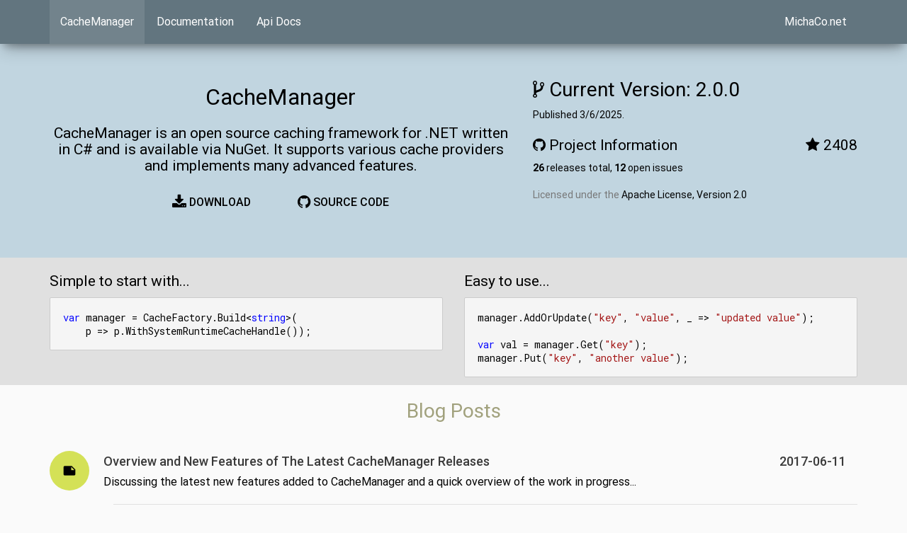

--- FILE ---
content_type: text/html; charset=utf-8
request_url: https://cachemanager.michaco.net/
body_size: 14456
content:
<!DOCTYPE html>
<html lang="en">
<head>
    <meta charset="utf-8" />
    <meta name="viewport" content="width=device-width, initial-scale=1.0" />
    <title>Cache Manager - Caching Framework for C# .NET</title>
    <link rel="canonical" href="https://cachemanager.michaco.net">
    <meta name="description" content="CacheManager is an open source caching framework for .NET written in C# and is available via NuGet. It supports various cache providers and implements many advanced features.. With .NET Core support, cross platform C# .NET" />
    <link rel="me" href="https://twitter.com/micha_conrad" />
    <link rel="me" href="https://github.com/MichaCo" />
    <meta name="twitter:card" content="summary" />
    <meta name="twitter:site" content="@micha_conrad" />
    <meta name="twitter:title" content="Cache Manager - Caching Framework for C# .NET" />
    <meta name="twitter:description" content="CacheManager is an open source caching framework for .NET written in C# and is available via NuGet. It supports various cache providers and implements many advanced features." />
    <meta name="twitter:image" content="https://cachemanager.michaco.net/cacheDot.png" />
    <meta name="twitter:url" content="https://cachemanager.michaco.net" />
    <meta property="og:title" content="Cache Manager - Caching Framework for C# .NET" />
    <meta property="og:description" content="CacheManager is an open source caching framework for .NET written in C# and is available via NuGet. It supports various cache providers and implements many advanced features." />
    <meta property="og:type" content="website" />
    <meta property="og:url" content="https://cachemanager.michaco.net" />
    <meta property="og:image" content="https://cachemanager.michaco.net/cacheDot.png" />
    <meta property="og:site_name" content="Cache Manager" />
    <script type="application/ld+json">
        {"@context":"http://schema.org","@type":"WebPage","@id":"https://cachemanager.michaco.net#/page","url":"https://cachemanager.michaco.net","name":"CacheManager.NET","alternateName":"Cache Manager","description":"CacheManager is an open source caching framework for .NET written in C# and is available via NuGet. It supports various cache providers and implements many advanced features.","mainEntity":{"@type":"WebSite","@id":"https://cachemanager.michaco.net#/site","url":"https://cachemanager.michaco.net","name":"CacheManager.NET","description":"CacheManager is an open source caching framework for .NET written in C# and is available via NuGet. It supports various cache providers and implements many advanced features."},"publisher":{"@context":"https://schema.org","@type":"Person","@id":"https://www.michaco.net#/person","url":"https://www.michaco.net","name":"Michael Conrad","image":"https://www.michaco.net/assets/vape.jpg","sameAs":["https://twitter.com/micha_conrad","https://github.com/MichaCo","https://www.youtube.com/user/laktat","http://michaconrad.com","http://michaelconrad.org"]}}
    </script>
    <script type="application/ld+json">
        {"@context":"http://schema.org","@type":"SoftwareSourceCode","@id":"https://cachemanager.michaco.net#/code", "codeRepository":"https://github.com/MichaCo/CacheManager","codeSampleType":"full","programmingLanguage":"C#","runtimePlatform":".NET Framework","license":"https://github.com/MichaCo/CacheManager/blob/master/LICENSE"}
    </script>
    <script type="application/ld+json">
        { "@context":"https://schema.org","@type":"Person","@id":"https://www.michaco.net#/person","url":"https://www.michaco.net","name":"Michael Conrad","image":"https://www.michaco.net/assets/vape.jpg","sameAs":["https://twitter.com/micha_conrad","https://github.com/MichaCo","https://www.youtube.com/user/laktat", "http://michaconrad.com", "http://michaelconrad.org"]}
    </script>
    <link rel="stylesheet" type="text/css" href="https://fonts.googleapis.com/css?family=Roboto:300,400,400italic,500,500italic,700,700italic|RobotoDraft:400,400italic,500,500italic,700|Roboto+Mono:400,500,700|Material+Icons">
    <link href="https://maxcdn.bootstrapcdn.com/font-awesome/4.7.0/css/font-awesome.min.css" rel="stylesheet" integrity="sha384-wvfXpqpZZVQGK6TAh5PVlGOfQNHSoD2xbE+QkPxCAFlNEevoEH3Sl0sibVcOQVnN" crossorigin="anonymous">
    
    
        <link rel="stylesheet" href="/styles.min.css?v=itKspxzGTge-ymXuFdYB8BrNKO0ZlAJ-BQ4G5pby7xA" />
        
<script>
  (function(i,s,o,g,r,a,m){i['GoogleAnalyticsObject']=r;i[r]=i[r]||function(){
  (i[r].q=i[r].q||[]).push(arguments)},i[r].l=1*new Date();a=s.createElement(o),
  m=s.getElementsByTagName(o)[0];a.async=1;a.src=g;m.parentNode.insertBefore(a,m)
  })(window,document,'script','https://www.google-analytics.com/analytics.js','ga');

  ga('create', 'UA-61548297-2', 'auto');
  ga('send', 'pageview');

</script>

        <script type="text/javascript">!function(T,l,y){var S=T.location,k="script",D="instrumentationKey",C="ingestionendpoint",I="disableExceptionTracking",E="ai.device.",b="toLowerCase",w="crossOrigin",N="POST",e="appInsightsSDK",t=y.name||"appInsights";(y.name||T[e])&&(T[e]=t);var n=T[t]||function(d){var g=!1,f=!1,m={initialize:!0,queue:[],sv:"5",version:2,config:d};function v(e,t){var n={},a="Browser";return n[E+"id"]=a[b](),n[E+"type"]=a,n["ai.operation.name"]=S&&S.pathname||"_unknown_",n["ai.internal.sdkVersion"]="javascript:snippet_"+(m.sv||m.version),{time:function(){var e=new Date;function t(e){var t=""+e;return 1===t.length&&(t="0"+t),t}return e.getUTCFullYear()+"-"+t(1+e.getUTCMonth())+"-"+t(e.getUTCDate())+"T"+t(e.getUTCHours())+":"+t(e.getUTCMinutes())+":"+t(e.getUTCSeconds())+"."+((e.getUTCMilliseconds()/1e3).toFixed(3)+"").slice(2,5)+"Z"}(),iKey:e,name:"Microsoft.ApplicationInsights."+e.replace(/-/g,"")+"."+t,sampleRate:100,tags:n,data:{baseData:{ver:2}}}}var h=d.url||y.src;if(h){function a(e){var t,n,a,i,r,o,s,c,u,p,l;g=!0,m.queue=[],f||(f=!0,t=h,s=function(){var e={},t=d.connectionString;if(t)for(var n=t.split(";"),a=0;a<n.length;a++){var i=n[a].split("=");2===i.length&&(e[i[0][b]()]=i[1])}if(!e[C]){var r=e.endpointsuffix,o=r?e.location:null;e[C]="https://"+(o?o+".":"")+"dc."+(r||"services.visualstudio.com")}return e}(),c=s[D]||d[D]||"",u=s[C],p=u?u+"/v2/track":d.endpointUrl,(l=[]).push((n="SDK LOAD Failure: Failed to load Application Insights SDK script (See stack for details)",a=t,i=p,(o=(r=v(c,"Exception")).data).baseType="ExceptionData",o.baseData.exceptions=[{typeName:"SDKLoadFailed",message:n.replace(/\./g,"-"),hasFullStack:!1,stack:n+"\nSnippet failed to load ["+a+"] -- Telemetry is disabled\nHelp Link: https://go.microsoft.com/fwlink/?linkid=2128109\nHost: "+(S&&S.pathname||"_unknown_")+"\nEndpoint: "+i,parsedStack:[]}],r)),l.push(function(e,t,n,a){var i=v(c,"Message"),r=i.data;r.baseType="MessageData";var o=r.baseData;return o.message='AI (Internal): 99 message:"'+("SDK LOAD Failure: Failed to load Application Insights SDK script (See stack for details) ("+n+")").replace(/\"/g,"")+'"',o.properties={endpoint:a},i}(0,0,t,p)),function(e,t){if(JSON){var n=T.fetch;if(n&&!y.useXhr)n(t,{method:N,body:JSON.stringify(e),mode:"cors"});else if(XMLHttpRequest){var a=new XMLHttpRequest;a.open(N,t),a.setRequestHeader("Content-type","application/json"),a.send(JSON.stringify(e))}}}(l,p))}function i(e,t){f||setTimeout(function(){!t&&m.core||a()},500)}var e=function(){var n=l.createElement(k);n.src=h;var e=y[w];return!e&&""!==e||"undefined"==n[w]||(n[w]=e),n.onload=i,n.onerror=a,n.onreadystatechange=function(e,t){"loaded"!==n.readyState&&"complete"!==n.readyState||i(0,t)},n}();y.ld<0?l.getElementsByTagName("head")[0].appendChild(e):setTimeout(function(){l.getElementsByTagName(k)[0].parentNode.appendChild(e)},y.ld||0)}try{m.cookie=l.cookie}catch(p){}function t(e){for(;e.length;)!function(t){m[t]=function(){var e=arguments;g||m.queue.push(function(){m[t].apply(m,e)})}}(e.pop())}var n="track",r="TrackPage",o="TrackEvent";t([n+"Event",n+"PageView",n+"Exception",n+"Trace",n+"DependencyData",n+"Metric",n+"PageViewPerformance","start"+r,"stop"+r,"start"+o,"stop"+o,"addTelemetryInitializer","setAuthenticatedUserContext","clearAuthenticatedUserContext","flush"]),m.SeverityLevel={Verbose:0,Information:1,Warning:2,Error:3,Critical:4};var s=(d.extensionConfig||{}).ApplicationInsightsAnalytics||{};if(!0!==d[I]&&!0!==s[I]){var c="onerror";t(["_"+c]);var u=T[c];T[c]=function(e,t,n,a,i){var r=u&&u(e,t,n,a,i);return!0!==r&&m["_"+c]({message:e,url:t,lineNumber:n,columnNumber:a,error:i}),r},d.autoExceptionInstrumented=!0}return m}(y.cfg);function a(){y.onInit&&y.onInit(n)}(T[t]=n).queue&&0===n.queue.length?(n.queue.push(a),n.trackPageView({})):a()}(window,document,{
src: "https://js.monitor.azure.com/scripts/b/ai.2.min.js", // The SDK URL Source
crossOrigin: "anonymous", 
cfg: { // Application Insights Configuration
    instrumentationKey: 'd3682746-3766-4bf2-8929-b60306ade0d2'
}});</script>
    
    <link rel="apple-touch-icon-precomposed" sizes="57x57" href="https://cachemanager.michaco.net/apple-touch-icon-57x57.png" />
    <link rel="apple-touch-icon-precomposed" sizes="114x114" href="https://cachemanager.michaco.net/apple-touch-icon-114x114.png" />
    <link rel="apple-touch-icon-precomposed" sizes="72x72" href="https://cachemanager.michaco.net/apple-touch-icon-72x72.png" />
    <link rel="apple-touch-icon-precomposed" sizes="144x144" href="https://cachemanager.michaco.net/apple-touch-icon-144x144.png" />
    <link rel="apple-touch-icon-precomposed" sizes="60x60" href="https://cachemanager.michaco.net/apple-touch-icon-60x60.png" />
    <link rel="apple-touch-icon-precomposed" sizes="120x120" href="https://cachemanager.michaco.net/apple-touch-icon-120x120.png" />
    <link rel="apple-touch-icon-precomposed" sizes="76x76" href="https://cachemanager.michaco.net/apple-touch-icon-76x76.png" />
    <link rel="apple-touch-icon-precomposed" sizes="152x152" href="https://cachemanager.michaco.net/apple-touch-icon-152x152.png" />
    <link rel="icon" type="image/png" href="https://cachemanager.michaco.net/favicon-196x196.png" sizes="196x196" />
    <link rel="icon" type="image/png" href="https://cachemanager.michaco.net/favicon-96x96.png" sizes="96x96" />
    <link rel="icon" type="image/png" href="https://cachemanager.michaco.net/favicon-32x32.png" sizes="32x32" />
    <link rel="icon" type="image/png" href="https://cachemanager.michaco.net/favicon-16x16.png" sizes="16x16" />
    <link rel="icon" type="image/png" href="https://cachemanager.michaco.net/favicon-128.png" sizes="128x128" />
    <meta name="application-name" content="&nbsp;" />
    <meta name="msapplication-TileColor" content="#333333" />
    <meta name="msapplication-TileImage" content="https://cachemanager.michaco.net/mstile-144x144.png" />
    <meta name="msapplication-square70x70logo" content="https://cachemanager.michaco.net/mstile-70x70.png" />
    <meta name="msapplication-square150x150logo" content="https://cachemanager.michaco.net/mstile-150x150.png" />
    <meta name="msapplication-square310x310logo" content="https://cachemanager.michaco.net/mstile-310x310.png" />
    
    <script type="application/ld+json">
        {
        "@context": "https://schema.org",
        "@type": "BreadcrumbList",
        "itemListElement": [{
        "@type": "ListItem",
        "position": 1,
        "item": {
        "@id": "https://cachemanager.michaco.net#/page",
        "@type": "WebPage",
        "name": "CacheManager"
        }
        },
        {"@type":"ListItem","position":2,"item":{ "@type": "WebPage", "@id":"https://cachemanager.michaco.net/documentation/CacheManagerGettingStarted#/page","name":"Getting Started"}},{"@type":"ListItem","position":2,"item":{ "@type": "WebPage", "@id":"https://cachemanager.michaco.net/documentation/CacheManagerArchitecture#/page","name":"Basic CacheManager Features and Architecture"}},{"@type":"ListItem","position":2,"item":{ "@type": "WebPage", "@id":"https://cachemanager.michaco.net/documentation/CacheManagerConfiguration#/page","name":"Configuration"}},{"@type":"ListItem","position":2,"item":{ "@type": "WebPage", "@id":"https://cachemanager.michaco.net/documentation/CacheManagerUpdateOperations#/page","name":"Update Operations"}},{"@type":"ListItem","position":2,"item":{ "@type": "WebPage", "@id":"https://cachemanager.michaco.net/documentation/CacheManagerSerialization#/page","name":"Serialization"}},{"@type":"ListItem","position":2,"item":{ "@type": "WebPage", "@id":"https://cachemanager.michaco.net/documentation/CacheManagerCacheSynchronization#/page","name":"Cache Synchronization"}},{"@type":"ListItem","position":2,"item":{ "@type": "WebPage", "@id":"https://cachemanager.michaco.net/documentation/CacheManagerLogging#/page","name":"Logging"}},{"@type":"ListItem","position":2,"item":{ "@type": "WebPage", "@id":"https://cachemanager.michaco.net/documentation/readme#/page","name":"CacheManager Readme"}}
        ]
        }
    </script>

</head>
<body data-spy="scroll" data-target="#affix">
    <nav class="navbar navbar-inverse navbar-fixed-top">
        <div class="container">
            <ul class="nav navbar-nav nav-pills navbar-left">
                <li class="active">
                    <a href="/">CacheManager</a>
                </li>
                <li class="">
                    <a href="/documentation">Documentation</a>
                </li>
                <li class="">
                    <a href="/documentation/api/CacheManager.Core.html">Api Docs</a>
                </li>
            </ul>

            <ul class="nav navbar-nav nav-pills pull-right hidden-xs">
                <li class="hidden">
                    <div class="form-group">
                        <input class="form-control" type="text" id="search-query" placeholder="Search...">
                    </div>
                </li>
                <li class="">
                    <a href="https://www.michaco.net">MichaCo.net</a>
                </li>
            </ul>
        </div>
    </nav>

    <div class="page-container">
        

<div class="devider-primary-light">
    <div class="container padding-top">
        <div class="row">
            <div class="col-md-7 center-block text-center">
                <div class="home-welcome">
                    <h1>CacheManager</h1>
                    <h3>
                        CacheManager is an open source caching framework for .NET written in C# and is available via NuGet. It supports various cache providers and implements many advanced features.
                    </h3>
                    <div class="buttons">
                        <a title="Instructions to install CacheManager via NuGet" class="btn btn-lg" href="#" target="_blank" data-toggle="modal" data-target="#download-modal">
                            <i class="fa fa-download fa-lg"></i> Download
                        </a>
                        <a title="CacheManager Source Code" class="btn btn-lg" href="https://github.com/MichaCo/CacheManager" target="_blank">
                            <i class="fa fa-github fa-lg"></i> Source code
                        </a>
                    </div>
                </div>
            </div>
            <div class="col-md-5 text-left" id="projectInfo" style="font-size:14px;">
                <article>
                    <header>
                        <h2><span class="fa fa-code-fork"></span> Current Version: 2.0.0</h2>
                    </header>
                    Published 3/6/2025.
                    <section>
                        <article>
                            <header>
                                <h3>

                                    <span class="fa fa-github"></span> Project Information
                                    <span class="pull-right">
                                        <span class="fa fa-star"></span> <a title="Total number of stars on GitHub" target="_blank" href="https://github.com/MichaCo/CacheManager/stargazers">2408</a>
                                    </span>
                                </h3>
                            </header>
                            <strong>26</strong>
                            <a title="Total releases of CacheManager NuGet packages" target="_blank" href="https://github.com/MichaCo/CacheManager/releases">releases total</a>,
                            <strong>12</strong>
                            <a title="Open Issues on GitHub" target="_blank" href="https://github.com/MichaCo/CacheManager/issues">open issues</a>
                            <br /><br />
                            <span class="text-muted">
                                Licensed under the <a target="_blank" title="Click to read the license details" href="https://github.com/MichaCo/CacheManager/blob/master/LICENSE">Apache License, Version 2.0</a>
                            </span>
                        </article>
                    </section>
                </article>
            </div>
        </div>
    </div>
</div>
<div class="background-shade-c">
    <div class="container">
        <div class="row">
            <div class="col-md-6">
                <h3>Simple to start with...</h3>
                <pre>
<code class="cs">var manager = CacheFactory.Build&lt;string&gt;(
    p =&gt; p.WithSystemRuntimeCacheHandle());</code></pre>
            </div>
            <div class="col-md-6">
                <h3>Easy to use...</h3>
                <pre>
<code class="cs">manager.AddOrUpdate(&quot;key&quot;, &quot;value&quot;, _ =&gt; &quot;updated value&quot;);

var val = manager.Get(&quot;key&quot;);
manager.Put(&quot;key&quot;, &quot;another value&quot;);</code></pre>
            </div>
        </div>
    </div>
</div>

<div class="container">
    <div class="row text-center">
        <header class="col-md-12">
            <h2 class="text-fett text-info">Blog Posts</h2>
        </header>
    </div>
</div>


<section class="padding-top">
    <div class="container">
        <div class="row">
            <div class="col-md-12">
                <div class="list-group">
                        <div class="list-group-item">
                            <div class="row-action-primary">
                                <a href="https://www.michaco.net/blog/CacheManagerReleaseOneDotOneNewFeaturesAndFuture">
                                        <i class="material-icons background-secondary">note</i>
                                </a>
                            </div>
                            <div class="row-content">
                                <a  href="https://www.michaco.net/blog/CacheManagerReleaseOneDotOneNewFeaturesAndFuture">
                                    <h4 class="list-group-item-heading">Overview and New Features of The Latest CacheManager Releases <span class="pull-right">2017-06-11</span></h4>
                                    <p class="list-group-item-text">Discussing the latest new features added to CacheManager and a quick overview of the work in progress...</p>
                                </a>
                            </div>
                        </div>
                        <div class="list-group-separator"></div>
                        <div class="list-group-item">
                            <div class="row-action-primary">
                                <a href="https://www.michaco.net/blog/WhatIfRedisStopsWorkingHowDoIkeepMyAppRunning">
                                        <i class="material-icons background-secondary">note</i>
                                </a>
                            </div>
                            <div class="row-content">
                                <a  href="https://www.michaco.net/blog/WhatIfRedisStopsWorkingHowDoIkeepMyAppRunning">
                                    <h4 class="list-group-item-heading">What if Redis Stops Working - How Do I Keep My App Running <span class="pull-right">2017-04-09</span></h4>
                                    <p class="list-group-item-text">An interesting question came up on the CacheManager repository in issue 146. What do I do, if the Redis server dies and might be offline for a while? Can we just continue working with in-memory cache and wait for Redis to come back online? And if so, how would I do that with CacheManager....</p>
                                </a>
                            </div>
                        </div>
                        <div class="list-group-separator"></div>
                        <div class="list-group-item">
                            <div class="row-action-primary">
                                <a href="https://www.michaco.net/blog/SinglePageTodoAppwithCacheManager">
                                        <i class="background-secondary" style="background-image:url(https://blog.michaco.net/media/cachemanager-single-page-todo-app/todo-app.jpg); background-position:left top; background-size: cover;background-repeat:no-repeat;border:1px solid #ccc;"></i>
                                </a>
                            </div>
                            <div class="row-content">
                                <a  href="https://www.michaco.net/blog/SinglePageTodoAppwithCacheManager">
                                    <h4 class="list-group-item-heading">Single Page Todo App with CacheManager <span class="pull-right">2015-04-11</span></h4>
                                    <p class="list-group-item-text">This is about creating a single page web app using an ASP.NET Web API 2 Service which stores the data via Cache Manager....</p>
                                </a>
                            </div>
                        </div>
                        <div class="list-group-separator"></div>
                </div>
            </div>
        </div>
    </div>
</section>

<div class="container">    
    <div class="row text-center">
        <header class="col-md-12">
            <h2 class="text-fett text-info">Documentation</h2>
        </header>
    </div>
</div>

<section class="padding-top">
    <div class="container">
        <div class="row">
            <div class="col-md-12">
                <div class="list-group">
                        <div class="list-group-item">
                            <div class="row-action-primary">
                                <a href="/documentation/CacheManagerGettingStarted">
                                        <i class="background-secondary" style="background-image:url(https://blog.michaco.net/media/cachemanager-getting-started/create-console-app.jpg); background-position:left top; background-size: cover;background-repeat:no-repeat;border:1px solid #ccc;"></i>
                                </a>
                            </div>
                            <div class="row-content">
                                <a href="/documentation/CacheManagerGettingStarted">
                                    <h4 class="list-group-item-heading">Getting Started</h4>
                                    <p class="list-group-item-text">A short getting started guide for CacheManager...</p>
                                </a>
                            </div>
                        </div>
                        <div class="list-group-separator"></div>
                        <div class="list-group-item">
                            <div class="row-action-primary">
                                <a href="/documentation/CacheManagerArchitecture">
                                        <i class="background-secondary" style="background-image:url(https://blog.michaco.net/media/cachemanager-architecture/performance-counters.jpg); background-position:left top; background-size: cover;background-repeat:no-repeat;border:1px solid #ccc;"></i>
                                </a>
                            </div>
                            <div class="row-content">
                                <a href="/documentation/CacheManagerArchitecture">
                                    <h4 class="list-group-item-heading">Basic CacheManager Features and Architecture</h4>
                                    <p class="list-group-item-text">This article give a brief overview about some basic CacheManager features and insights how certain things work and how to configure them....</p>
                                </a>
                            </div>
                        </div>
                        <div class="list-group-separator"></div>
                        <div class="list-group-item">
                            <div class="row-action-primary">
                                <a href="/documentation/CacheManagerConfiguration">
                                        <i class="material-icons background-secondary">note</i>
                                </a>
                            </div>
                            <div class="row-content">
                                <a href="/documentation/CacheManagerConfiguration">
                                    <h4 class="list-group-item-heading">Configuration</h4>
                                    <p class="list-group-item-text">General overview of all available configuration options which are available to configure CacheManager in your application...</p>
                                </a>
                            </div>
                        </div>
                        <div class="list-group-separator"></div>
                        <div class="list-group-item">
                            <div class="row-action-primary">
                                <a href="/documentation/CacheManagerUpdateOperations">
                                        <i class="material-icons background-secondary">note</i>
                                </a>
                            </div>
                            <div class="row-content">
                                <a href="/documentation/CacheManagerUpdateOperations">
                                    <h4 class="list-group-item-heading">Update Operations</h4>
                                    <p class="list-group-item-text">This article explains the details of the update methods of CacheManager, which handle safe cache operations in distributed systems where you have to deal with concurrency...</p>
                                </a>
                            </div>
                        </div>
                        <div class="list-group-separator"></div>
                        <div class="list-group-item">
                            <div class="row-action-primary">
                                <a href="/documentation/CacheManagerSerialization">
                                        <i class="material-icons background-secondary">note</i>
                                </a>
                            </div>
                            <div class="row-content">
                                <a href="/documentation/CacheManagerSerialization">
                                    <h4 class="list-group-item-heading">Serialization</h4>
                                    <p class="list-group-item-text">In-depth walk through of how to use and customize cache value serialization in CacheManager...</p>
                                </a>
                            </div>
                        </div>
                        <div class="list-group-separator"></div>
                        <div class="list-group-item">
                            <div class="row-action-primary">
                                <a href="/documentation/CacheManagerCacheSynchronization">
                                        <i class="material-icons background-secondary">note</i>
                                </a>
                            </div>
                            <div class="row-content">
                                <a href="/documentation/CacheManagerCacheSynchronization">
                                    <h4 class="list-group-item-heading">Cache Synchronization</h4>
                                    <p class="list-group-item-text">Running multiple instances of your application, all accessing the same distributed cache, can be tricky. This article explains of how and when to use the cache backplane feature of CacheManager...</p>
                                </a>
                            </div>
                        </div>
                        <div class="list-group-separator"></div>
                        <div class="list-group-item">
                            <div class="row-action-primary">
                                <a href="/documentation/CacheManagerLogging">
                                        <i class="material-icons background-secondary">note</i>
                                </a>
                            </div>
                            <div class="row-content">
                                <a href="/documentation/CacheManagerLogging">
                                    <h4 class="list-group-item-heading">Logging</h4>
                                    <p class="list-group-item-text">In-depth walk through of how logging in CacheManager works and how you can use it, with many code and log output examples...</p>
                                </a>
                            </div>
                        </div>
                        <div class="list-group-separator"></div>
                        <div class="list-group-item">
                            <div class="row-action-primary">
                                <a href="/documentation/readme">
                                        <i class="material-icons background-secondary">note</i>
                                </a>
                            </div>
                            <div class="row-content">
                                <a href="/documentation/readme">
                                    <h4 class="list-group-item-heading">CacheManager Readme</h4>
                                    <p class="list-group-item-text">The CacheManager Readme...</p>
                                </a>
                            </div>
                        </div>
                        <div class="list-group-separator"></div>
                </div>
            </div>
        </div>
    </div>
</section>


<div class="container">
    <article>
        <div class="row text-center">
            <header class="col-md-12">
                <h2 class="text-fett text-info">Supported Caching Technologies</h2>
            </header>
        </div>
        <section class="row">
            <article class="col-lg-2 col-sm-6 col-md-6">
                <header>
                    <h3>Dictionary Handle</h3>
                </header>
                <p>
                    A simple but very efficient implementation.
                    This handle is <a title="See benchmark results..." href="/documentation/cachemanager_readme#benchmarks">faster</a> than any other in most scenarios and works cross platform.
                </p>
            </article>
            <article class="col-lg-2 col-sm-6 col-md-6">
                <header>
                    <h3>MemoryCache</h3>
                </header>
                <p style="word-wrap:break-word">
                    Two implementations are available, based on <code>System.Runtime.Caching</code> and
                    based on the new Microsoft.Extensions.Caching.Memory package.
                </p>
            </article>
            <article class="col-lg-2 col-sm-6 col-md-6">
                <header>
                    <h3>Redis</h3>
                </header>
                <p>
                    <a target="_blank" title="Redis.io" href="http://redis.io/">Redis</a> can be used as an extremely fast and reliable out of process (or distributed) solution.
                </p>
                <p>
                    The Redis implementation is based on the popular <a href="https://github.com/StackExchange/StackExchange.Redis" target="_blank" title="StackExchange.Redis on GitHub">StackExchange.Redis</a> package.
                </p>
            </article>
            <article class="col-lg-2 col-sm-6 col-md-6">
                <header>
                    <h3>Memcached</h3>
                </header>
                <p>
                    Another great distributed solution is <a href="http://memcached.org/" target="_blank" title="memcached.org">memcached</a>, which can be used as a layer.
                </p>
            </article>
            <article class="col-lg-2 col-sm-6 col-md-6">
                <header>
                    <h3>Couchbase</h3>
                </header>
                <p>
                    <a href="http://www.couchbase.com/" target="_blank" title="couchbase.com">Couchbase</a> is primarily a document database but can also be used for simple caching.
                </p>
            </article>
            <article class="col-lg-2 col-sm-6 col-md-6">
                <header>
                    <h3>ASP.NET 4</h3>
                </header>
                <p>
                    <a href="http://www.asp.net/" target="_blank" title="asp.net">ASP.NET</a> comes with its own in-process memory cache which can be used as one layer.
                </p>
                <p>
                    Our Web NuGet package also comes with a custom OutputCacheProvider.
                </p>
            </article>
        </section>
    </article>
    <hr />
    <article>
        <div class="row">
            <header class="col-md-12 text-center">
                <h2 class="text-fett text-info">Features</h2>
            </header>
        </div>
        <section class="row">
            <article class="col-lg-3 col-sm-6 col-md-6">
                <header>
                    <h3><span class="fa fa-file-code-o"></span> Strongly Typed</h3>
                </header>
                <p>
                    Caching objects or primitives is easy, keep writing your code in a type safe way and you don't have to care about casts or serialization issues.
                </p>
            </article>
            <article class="col-lg-3 col-sm-6 col-md-6">
                <header>
                    <h3><span class="fa fa-cogs"></span> <a title="CacheManager Configuration Documentation" href="/documentation/cachemanager_configuration">Configuration</a></h3>
                </header>
                <p>
                    There are diverse options to configure CacheManager:
                </p>
                <ul class="list-inline">
                    <li>By code with a fluent builder</li>
                    <li>Using System.Configuration (App- or Web.config)</li>
                    <li>Using ASP.NET Core Configuration.</li>
                </ul>
            </article>
            <article class="col-lg-3 col-sm-6 col-md-6">
                <header>
                    <h3><span class="fa fa-clone"></span> Multiple Layers</h3>
                </header>
                <p>
                    The topology can be configured. To, for example, implement a local first level cache in front of a distributed second level, for extremely fast read access.
                </p>
            </article>
            <article class="col-lg-3 col-sm-6 col-md-6">
                <header>
                    <h3><span class="fa fa-retweet"></span> <a title="CacheManager Update Methods Documentation" href="/documentation/cachemanager_update">Safely Update</a></h3>
                </header>
                <p>
                    In distributed scenarios, updating a value must often be handled with care because of concurrency.
                    CacheManager hides the complexity and lets you implement all that in one line of code.
                </p>
            </article>
        </section>
        <section class="row">
            <article class="col-lg-3 col-sm-6 col-md-6">
                <header>
                    <h3><span class="fa fa-floppy-o"></span> <a title="CacheManager Serialization Documentation" href="/documentation/cachemanager_serialization">Serialization</a></h3>
                </header>
                <p>
                    The serialization technology, used to serialize values in distributed scenarios, can be configured.
                </p>
                <p>
                    Choose either Binary-, JSON- or Protocol Buffer serialization for example.
                </p>
            </article>
            <article class="col-lg-3 col-sm-6 col-md-6">
                <header>
                    <h3><span class="fa fa-refresh"></span> <a title="CacheManager Synchronization Documentation" href="/documentation/cachemanager_synchronization">Synchronization</a></h3>
                </header>
                <p>
                    When using multiple layers in conjunction with a distributed cache layer,
                    and you have many instances of your app running,
                    you might want the local instances synchronized.
                    The backplane can automatically handle that.
                </p>
            </article>
            <article class="col-lg-3 col-sm-6 col-md-6">
                <header>
                    <h3><span class="fa fa-file-text-o"></span> <a href="/documentation/cachemanager_logging">Extensible Logging</a></h3>
                </header>
                <p>
                    Logging can be added to the configuration to log some or all the operations.
                </p>
                <p>
                    Install the Microsoft.Extensions.Logging package, to leverage all the additional features.
                </p>
            </article>
            <article class="col-lg-3 col-sm-6 col-md-6">
                <header>
                    <h3><span class="fa fa-linux"></span> Cross Platform</h3>
                </header>
                <p>
                    Using the new .NET Core / ASP.NET Core project structure and libraries,
                    CacheManager now has cross platform support and is tested on Windows, Linux and iOS.
                </p>
            </article>
        </section>
        <section class="row">
            <article class="col-lg-3 col-sm-6 col-md-6">
                <header>
                    <h3><span class="fa fa-bolt"></span> <a title="CacheManager Architecture Documentation" href="/documentation/cachemanager_architecture#events">Events</a></h3>
                </header>
                <p>
                    The CacheManager interface also provides events, you can subscribe to, for many operations.
                </p>
            </article>
            <article class="col-lg-3 col-sm-6 col-md-6">
                <header>
                    <h3><span class="fa fa-clock-o"></span> <a title="CacheManager Architecture Documentation" href="/documentation/cachemanager_architecture#cache-expiration">Flexible Expiration</a></h3>
                </header>
                <p>
                    Through configuration, you can set a default expiration mode and time for each layer.
                </p>
                <p>
                    The expiration settings can also individually be changed for each item at any point.
                </p>
            </article>
            <article class="col-lg-3 col-sm-6 col-md-6">
                <header>
                    <h3><span class="fa fa-flag-o"></span> <a title="CacheManager Architecture Documentation" href="/documentation/cachemanager_architecture#regions">Regions / Categories</a></h3>
                </header>
                <p>
                    Specify a region for an item to group keys together and, for example, remove all of them at once.
                </p>
            </article>
            <article class="col-lg-3 col-sm-6 col-md-6">
                <header>
                    <h3><span class="fa fa-list-ol"></span> <a title="CacheManager Architecture Documentation" href="/documentation/cachemanager_architecture#statistics-and-counters">Statistics / Counters</a></h3>
                </header>
                <p>
                    Gather statistical information and track caching operations in Performance Monitor as needed.
                </p>
            </article>
        </section>
        <section class="row">
            <article class="col-lg-3 col-sm-6 col-md-6">
                <header>
                    <h3><span class="fa fa-cubes"></span> Modular Design</h3>
                </header>
                <p>
                    CacheManager comes in many different packages, separating the features and dependencies,
                    which gives you the option and flexibility to install only the features you need.
                </p>
            </article>
            <article class="col-lg-3 col-sm-6 col-md-6">
                <header>
                    <h3><span class="fa fa-balance-scale"></span> Scalable</h3>
                </header>
                <p>
                    CacheManager is easy to use and start with, but it is also just a few lines of configuration to
                    use a more complex caching strategy without you having to change your code.
                </p>
                <p>
                    Start with a simple in-memory approach and scale out later to Redis or other distributed solutions!
                </p>
            </article>
            <article class="col-lg-3 col-sm-6 col-md-6">
                <header>
                    <h3><span class="fa fa-github-alt"></span> Get Involved</h3>
                </header>
                <p>
                    File an issue, suggestion or feature request, or send a PR on <a title="GitHub Issues for CacheManager" target="_blank" href="https://github.com/MichaCo/CacheManager/issues">GitHub</a>!
                </p>
                <p>
                    You can post any technical questions on <a title="StackOverflow Questions for CacheManager" target="_blank" href="http://stackoverflow.com/questions/tagged/cachemanager">Stack Overflow</a>.
                </p>
                <p>
                    Or just leave a message in the <strong><a href="#disqus_thread">comments below!</a></strong>.
                </p>
            </article>
            <article class="col-lg-3 col-sm-6 col-md-6">
                <header>
                    <h3><span class="fa fa-book"></span> Documentation</h3>
                </header>
                <p>
                    Many articles and code samples are available on this site (and more to come...)
                </p>
                <ul>
                    <li>
                        <a title="Api Documentation" href="/Documentation/api/CacheManager.Core.html">Api Documentation</a>
                    </li>
                    <li>
                        <a title="CacheManager Architecture Documentation" href="/documentation/cachemanager_architecture">Features and Architecture</a>
                    </li>
                    <li>
                        <a title="CacheManager Update Methods Documentation" href="/documentation/cachemanager_update">Update operations</a>
                    </li>
                    <li>
                        <a title="CacheManager Synchronization Documentation" href="/documentation/cachemanager_synchronization">Synchronization</a>
                    </li>
                </ul>
            </article>
        </section>
    </article>
    <hr />
    <article>
        <div class="row">
            <header class="col-md-12 text-center">
                <h2 class="text-fett text-info">Code Samples</h2>
            </header>
        </div>
        <section class="row">
            <div class="col-md-6">
                <article>
                    <header>
                        <h3>Different ways to initialize CacheManager:</h3>
                    </header>
                    <p>
                        The following three examples do actually create the same CacheManager instance.
                        You can decide depending on the situation which method fits your needs.
                    </p>
                    <p>
                        The first example uses the <code>CacheFactory</code>.
                        <pre>
<code class="cs">var manager = CacheFactory.Build&lt;string&gt;(
    p =&gt; p.WithSystemRuntimeCacheHandle());</code></pre>
                    </p>
                    <p>
                        Instead you can also create an instance of <code>ConfigurationBuilder</code>...
                        <pre>
<code class="cs">var config = new ConfigurationBuilder()
    .WithSystemRuntimeCacheHandle()
    .Build();
var manager = new BaseCacheManager&lt;string&gt;(config);
// or
var manager = CacheFactory.FromConfiguration&lt;string&gt;(config);</code></pre>
                    </p>
                    <p>
                        Or you instantiate the <code>CacheManagerConfiguration</code> and call the <code>Builder</code> property
                        to modify the configuration.
                        <pre>
<code class="cs">var manager = new BaseCacheManager&lt;string&gt;(
    new CacheManagerConfiguration()
        .Builder
        .WithSystemRuntimeCacheHandle()
        .Build());</code></pre>
                    </p>
                </article>
                <article>
                    <header>
                        <h3>Load the Configuration from JSON:</h3>
                    </header>
                    <p>
                        This example uses the Microsoft.Extensions.Configuration and the CacheManager extensions.
                        <pre>
<code class="cs">var jsonConfiguration =
    new Microsoft.Extensions.Configuration.ConfigurationBuilder()
        .AddJsonFile(&quot;cache.json&quot;)
        .Build();
var manager = new BaseCacheManager&lt;string&gt;(
    jsonConfiguration.GetCacheConfiguration());</code></pre>
                    </p>
                </article>
            </div>
            <div class="col-md-6">
                <article>
                    <header>
                        <h3>Using In-Memory and Redis:</h3>
                    </header>
                    <p>
                        This is a more complex configuration using two layers of in-memory and distributed caching.
                        It also uses a cache backplane.
                        <pre>
<code class="cs">var manager = CacheFactory.Build&lt;int&gt;(settings =&gt;
{
    settings
        .WithSystemRuntimeCacheHandle()
        .And
        .WithRedisConfiguration(&quot;redis&quot;, config =&gt;
        {
            config.WithAllowAdmin()
                .WithDatabase(0)
                .WithEndpoint(&quot;localhost&quot;, 6379);
        })
        .WithMaxRetries(100)
        .WithRetryTimeout(50)
        .WithRedisBackplane(&quot;redis&quot;)
        .WithRedisCacheHandle(&quot;redis&quot;, true);
});
manager.Add(&quot;test&quot;, 123456);</code></pre>
                    </p>
                </article>
                <article>
                    <header>
                        <h3>Configuring Microsoft.Extensions.Logging:</h3>
                    </header>
                    <p>
                        If the packages are installed, you can use the new Microsoft.Extensions.Logging framework to
                        let CacheManager log common messages and errors to any kind of log targets.
                        <pre>
<code class="cs">var config = new ConfigurationBuilder()
    .WithMicrosoftLogging(l =&gt; l.AddConsole(LogLevel.Information))
    .WithSystemRuntimeCacheHandle()
    .Build();</code></pre>
                    </p>
                </article>
            </div>
        </section>
    </article>
    <hr />
    <div class="row">
        <div class="col-md-12 comments">
            <div id="disqus_thread"></div>
        </div>
    </div>
</div>
<div class="modal fade in" id="download-modal" tabindex="-1" role="dialog" style="display: none;">
    <div class="modal-dialog">
        <div class="modal-content">
            <div class="modal-header">
                <button type="button" class="close" data-dismiss="modal" aria-label="Close"><span aria-hidden="true">&times;</span></button>
                <h4 class="">Install via NuGet Package Manager</h4>
            </div>
            <div class="modal-body">
                <div class="nuget-badge text-left">
                    <p>
                        <code>Install-Package CacheManager.Core</code>
                        <code>Install-Package CacheManager.Couchbase</code>
                        <code>Install-Package CacheManager.Memcached</code>
                        <code>Install-Package CacheManager.Microsoft.Extensions.Configuration</code>
                        <code>Install-Package CacheManager.Microsoft.Extensions.Logging</code>
                        <code>Install-Package CacheManager.Serialization.Json</code>
                        <code>Install-Package CacheManager.StackExchange.Redis</code>
                        <code>Install-Package CacheManager.SystemRuntimeCaching</code>
                        <code>Install-Package CacheManager.Web</code>
                    </p>
                </div>
            </div>
        </div>
    </div>
</div>
    </div>
    <a href="#" class="back-to-top" style="display: none;">
        <i class="fa fa-arrow-circle-up"></i>
    </a>
    <div class="container padding-top-double">
        <div class="row">
            <div class="col-lg-offset-1 col-lg-10">
                    <div class="row">
                        <div class="col-md-12">
                            <div id="disqus_thread"></div>
                        </div>
                    </div>
            </div>
        </div>
    </div>
    <div class="footer footer-brand">
        <div class="container">
            <div class="col-md-12 copyright pull-center">
                © 2025 by Michael Conrad. All rights reserved. - <a href="https://www.michaco.net">MichaCo.net</a>
            </div>
        </div>
    </div>

    <script src="https://ajax.googleapis.com/ajax/libs/jquery/2.2.4/jquery.min.js" integrity="sha384-rY/jv8mMhqDabXSo+UCggqKtdmBfd3qC2/KvyTDNQ6PcUJXaxK1tMepoQda4g5vB" crossorigin="anonymous"></script>
    <script type="text/javascript">
        //<![CDATA[
        (!!window.jQuery) || document.write(
            '<script type="text/javascript" src="/vendor.min.js"><\/script>'
        );//]]>
    </script>
    <script src="https://cdnjs.cloudflare.com/ajax/libs/twitter-bootstrap/3.3.7/js/bootstrap.min.js" integrity="sha384-Tc5IQib027qvyjSMfHjOMaLkfuWVxZxUPnCJA7l2mCWNIpG9mGCD8wGNIcPD7Txa" crossorigin="anonymous"></script>
    <script src="https://cdnjs.cloudflare.com/ajax/libs/bootstrap-material-design/0.5.10/js/material.min.js" integrity="sha384-PIYVOoqHx1t0JkMbUpPkVWE57sGIbDt9CDEp7OZ666w9VDs62saoMrwjI/oQcPBW" crossorigin="anonymous"></script>
    <script src="https://cdnjs.cloudflare.com/ajax/libs/bootstrap-material-design/0.5.10/js/ripples.min.js" integrity="sha384-yRy1htyOMfCzmQNTpniuZqZB8w2FN1HHr5MhjKl0zVhYuIOnvkFzm53AweFptZRc" crossorigin="anonymous"></script>
    <script src="https://cdnjs.cloudflare.com/ajax/libs/highlight.js/9.10.0/highlight.min.js" integrity="sha384-BA64Pbom6s1cFobK6lLrxH00+tV8fV79eto4YAbT6JTQNvI8edolukUleKe2T/6L" crossorigin="anonymous"></script>
    <script src="https://cdnjs.cloudflare.com/ajax/libs/highlight.js/9.10.0/languages/cs.min.js" integrity="sha384-O3Lga8WrH+U2Ux6/8/NpQZG4fnnz7BcBI17ImtYZFIGFAvYbBPkW9i936FnI9CE/" crossorigin="anonymous"></script>
    <script src="https://cdnjs.cloudflare.com/ajax/libs/highlight.js/9.10.0/languages/bash.min.js" integrity="sha384-+niExHo1DYS6k18SUeGvoDLvHEHGjgUvtk3WxvCZ2aoWS4S2PM+ytCBB1FsBk9Vp" crossorigin="anonymous"></script>
    <script src="https://cdnjs.cloudflare.com/ajax/libs/highlight.js/9.10.0/languages/css.min.js" integrity="sha384-Z9FDDs0RbyQf8uyUVNkqvZrai3p55Jmt5BoQbZV+5bUn9yGs5L+bN3dfrJ5tSrO1" crossorigin="anonymous"></script>
    <script src="https://cdnjs.cloudflare.com/ajax/libs/highlight.js/9.10.0/languages/dns.min.js" integrity="sha384-lC+uppDlZlydWvey+dAZZ60agKw3uKoaiJmsOjo569bJ4XkXYjPagzOMj1qtkmuy" crossorigin="anonymous"></script>

    <script src="/site.min.js?v=DjJkjAIlNefwfzlaA9ylf2ytoov4MSIdULmBUcgwCIs"></script>

    

        <script>
            var disqus_config = function () {
                this.page.url = "https://cachemanager.michaco.net";
            }; (function () { var d = document, s = d.createElement('script'); s.src = '//cachemanager.disqus.com/embed.js'; s.setAttribute('data-timestamp', +new Date()); (d.head || d.body).appendChild(s); })();
        </script>
</body>
</html>

--- FILE ---
content_type: text/html; charset=utf-8
request_url: https://disqus.com/embed/comments/?base=default&f=cachemanager&t_u=https%3A%2F%2Fcachemanager.michaco.net&t_d=Cache%20Manager%20-%20Caching%20Framework%20for%20C%23%20.NET&t_t=Cache%20Manager%20-%20Caching%20Framework%20for%20C%23%20.NET&s_o=default
body_size: 13564
content:
<!DOCTYPE html>

<html lang="en" dir="ltr" class="not-supported type-">

<head>
    <title>Disqus Comments</title>

    
    <meta name="viewport" content="width=device-width, initial-scale=1, maximum-scale=1, user-scalable=no">
    <meta http-equiv="X-UA-Compatible" content="IE=edge"/>

    <style>
        .alert--warning {
            border-radius: 3px;
            padding: 10px 15px;
            margin-bottom: 10px;
            background-color: #FFE070;
            color: #A47703;
        }

        .alert--warning a,
        .alert--warning a:hover,
        .alert--warning strong {
            color: #A47703;
            font-weight: bold;
        }

        .alert--error p,
        .alert--warning p {
            margin-top: 5px;
            margin-bottom: 5px;
        }
        
        </style>
    
    <style>
        
        html, body {
            overflow-y: auto;
            height: 100%;
        }
        

        #error {
            display: none;
        }

        .clearfix:after {
            content: "";
            display: block;
            height: 0;
            clear: both;
            visibility: hidden;
        }

        
    </style>

</head>
<body>
    

    
    <div id="error" class="alert--error">
        <p>We were unable to load Disqus. If you are a moderator please see our <a href="https://docs.disqus.com/help/83/"> troubleshooting guide</a>. </p>
    </div>

    
    <script type="text/json" id="disqus-forumData">{"session":{"canModerate":false,"audienceSyncVerified":false,"canReply":true,"mustVerify":false,"recaptchaPublicKey":"6LfHFZceAAAAAIuuLSZamKv3WEAGGTgqB_E7G7f3","mustVerifyEmail":false},"forum":{"aetBannerConfirmation":null,"founder":"195683622","twitterName":"micha_conrad","commentsLinkOne":"1 Comment","guidelines":null,"disableDisqusBrandingOnPolls":false,"commentsLinkZero":"0 Comments","disableDisqusBranding":false,"id":"cachemanager","createdAt":"2016-02-12T15:58:02.176358","category":"Tech","aetBannerEnabled":false,"aetBannerTitle":null,"raw_guidelines":null,"initialCommentCount":null,"votingType":null,"daysUnapproveNewUsers":null,"installCompleted":true,"moderatorBadgeText":"","commentPolicyText":null,"aetEnabled":false,"channel":null,"sort":4,"description":"\u003cp>CacheManager is an open source caching abstraction layer for .NET written in C# and is available via Nuget.\u003c/p>","organizationHasBadges":true,"newPolicy":true,"raw_description":"CacheManager is an open source caching abstraction layer for .NET written in C# and is available via Nuget.","customFont":null,"language":"en","adsReviewStatus":0,"commentsPlaceholderTextEmpty":null,"daysAlive":0,"forumCategory":{"date_added":"2016-01-28T01:54:31","id":8,"name":"Tech"},"linkColor":null,"colorScheme":"auto","pk":"4024137","commentsPlaceholderTextPopulated":null,"permissions":{},"commentPolicyLink":null,"aetBannerDescription":null,"favicon":{"permalink":"https://disqus.com/api/forums/favicons/cachemanager.jpg","cache":"https://c.disquscdn.com/uploads/forums/402/4137/favicon.png"},"name":"CacheManager.NET","commentsLinkMultiple":"{num} Comments","settings":{"threadRatingsEnabled":false,"adsDRNativeEnabled":false,"behindClickEnabled":false,"disable3rdPartyTrackers":true,"adsVideoEnabled":false,"adsProductVideoEnabled":false,"adsPositionPollEnabled":false,"adsPositionTopEnabled":false,"ssoRequired":false,"unapproveLinks":false,"adsPositionRecommendationsEnabled":true,"linkAffiliationEnabled":false,"adsProductLinksThumbnailsEnabled":false,"adsProductStoriesEnabled":false,"organicDiscoveryEnabled":true,"adsProductDisplayEnabled":false,"adsProductLinksEnabled":false,"audienceSyncEnabled":false,"threadReactionsEnabled":false,"adsEnabled":false,"disableSocialShare":false,"allowAnonPost":false,"hasCustomAvatar":false,"sidebarEnabled":false,"adultContent":false,"allowAnonVotes":false,"gifPickerEnabled":true,"mustVerify":true,"badgesEnabled":false,"mustVerifyEmail":true,"unapproveNewUsersEnabled":false,"mediaembedEnabled":true,"userIdentityDisabled":false,"adsPositionBottomEnabled":false,"discoveryLocked":false,"validateAllPosts":false,"adsSettingsLocked":false,"isVIP":false,"adsPositionInthreadEnabled":false},"organizationId":2907846,"typeface":"auto","url":"http://cachemanager.michaco.net","daysThreadAlive":0,"avatar":{"small":{"permalink":"https://disqus.com/api/forums/avatars/cachemanager.jpg?size=32","cache":"//a.disquscdn.com/1759427398/images/noavatar32.png"},"large":{"permalink":"https://disqus.com/api/forums/avatars/cachemanager.jpg?size=92","cache":"//a.disquscdn.com/1759427398/images/noavatar92.png"}},"signedUrl":"http://disq.us/?url=http%3A%2F%2Fcachemanager.michaco.net&key=pHRmKZmlu-un2fo12RtuJA"}}</script>

    <div id="postCompatContainer"><div class="comment__wrapper"><div class="comment__name clearfix"><img class="comment__avatar" src="//a.disquscdn.com/1759427398/images/noavatar92.png" width="32" height="32" /><strong><a href="">Saurabh Singh</a></strong> &bull; 5 years ago
        </div><div class="comment__content"><p>We have a RestAPI based ASP.NET core service which does all Database interactions. This connects to different databases based on an api parameter, hence have multiple DBContext( EF Core 3.1). Each is connecting to different physical databases to achieve multi tenancy. We want to build a redis layer to do second level caching.</p><p>Please suggest how can i dynamically connect to different redis servers for each DBContexts and maintain the cache for each tenant database in different redis servers.Any sample will be of great help.</p></div></div><div class="comment__wrapper"><div class="comment__name clearfix"><img class="comment__avatar" src="//a.disquscdn.com/1759427398/images/noavatar92.png" width="32" height="32" /><strong><a href="">Inderjeet Kaur</a></strong> &bull; 2 years ago
        </div><div class="comment__content"><p>Hi, <br>We have 2 applications which require to share the same cache. At present, different cache managers are being instantiated by each application, resulting in 2 sets of same data. How can I re-use the BaseCacheManager&lt;t&gt; object and share the cache between 2 application projects?<br>Thanks.</p></div></div><div class="comment__wrapper"><div class="comment__name clearfix"><img class="comment__avatar" src="//a.disquscdn.com/1759427398/images/noavatar92.png" width="32" height="32" /><strong><a href="">SoulHunter456</a></strong> &bull; 3 years ago
        </div><div class="comment__content"><p>version 2.0.0 is still in beta?</p></div></div><div class="comment__wrapper"><div class="comment__name clearfix"><img class="comment__avatar" src="//a.disquscdn.com/1759427398/images/noavatar92.png" width="32" height="32" /><strong><a href="">DennBab</a></strong> &bull; 7 years ago
        </div><div class="comment__content"><p>Hey Michael,</p><p>if I wanted to use this in my web application which has dlls for BLL/DAL/BO layers. Where would I put this into? DAL, I suppose? If so how would I set this up then as in how would i instantiate it cleanly?</p></div></div><div class="comment__wrapper"><div class="comment__name clearfix"><img class="comment__avatar" src="https://c.disquscdn.com/uploads/users/19568/3622/avatar92.jpg?1587286086" width="32" height="32" /><strong><a href="">MichaConrad</a></strong> &bull; 7 years ago
        </div><div class="comment__content"><p>There is no right or really wrong answer of where you put caching. I'd say where every you have business logic which can decide if something has to be cached or not. But it really depends on your usecases...<br>Re. instantiation / lifetime. The CacheManager instance(s) should be singleton. You probably use DI with all those layers, let that handle it.</p></div></div><div class="comment__wrapper"><div class="comment__name clearfix"><img class="comment__avatar" src="//a.disquscdn.com/1759427398/images/noavatar92.png" width="32" height="32" /><strong><a href="">Jay Shah</a></strong> &bull; 7 years ago
        </div><div class="comment__content"><p>Hi Michael,</p><p>I'm using Singleton object of Cache Manager with two layers of in-memory and distributed redis caching with redis backplane. But it's creating around 10-15 connection on redis instead of one. Any Idea what can be the reason behind these many connections ? I've observed 10-15 connections with just one IIS worker thread. Please let me know how can I fix this.</p><p>So I just want to confirm that is this Cache Manager is reusing the ConnectionMultiplexer and he Lazy&lt;connectionmultiplexer&gt; pattern as shown here : <br><a href="https://disq.us/url?url=https%3A%2F%2Fgist.github.com%2FJonCole%2F925630df72be1351b21440625ff2671f%23file-redis-bestpractices-stackexchange-redis-md%3AZD-ooWD1hXHwqTXvMRKSiq_OX6w&amp;cuid=4024137" rel="nofollow noopener" target="_blank" title="https://gist.github.com/JonCole/925630df72be1351b21440625ff2671f#file-redis-bestpractices-stackexchange-redis-md">https://gist.github.com/Jon...</a><br><a href="https://disq.us/url?url=https%3A%2F%2Fdocs.microsoft.com%2Fen-us%2Fazure%2Fredis-cache%2Fcache-dotnet-how-to-use-azure-redis-cache%23connect-to-the-cache%3A0oBi7co7XtKFtmJOD1CZrjz-Rdc&amp;cuid=4024137" rel="nofollow noopener" target="_blank" title="https://docs.microsoft.com/en-us/azure/redis-cache/cache-dotnet-how-to-use-azure-redis-cache#connect-to-the-cache">https://docs.microsoft.com/...</a> ?</p><p>Thanks,<br>Jay Shah</p></div></div><div class="comment__wrapper"><div class="comment__name clearfix"><img class="comment__avatar" src="https://c.disquscdn.com/uploads/users/19568/3622/avatar92.jpg?1587286086" width="32" height="32" /><strong><a href="">MichaConrad</a></strong> &bull; 7 years ago
        </div><div class="comment__content"><p>Yes CacacheManager is reusing the connection multiplexer based on the connection string so that even if you have multiple instances of CM for different types and/or with different expiration settings for example, it would still use the same ConnectionMultiplexer for Redis for all of them.<br>I cannot tell why it would create 10 connections.<br>The backplane creates a second connection, that's how Pub/Sub works in StackExchange.Redis though.<br>I you think this is an issue with CacheManager, please file a bug on GitHub! Best would be some example code to see how you use it.</p></div></div><div class="comment__wrapper"><div class="comment__name clearfix"><img class="comment__avatar" src="//a.disquscdn.com/1759427398/images/noavatar92.png" width="32" height="32" /><strong><a href="">yotam oron</a></strong> &bull; 7 years ago
        </div><div class="comment__content"><p>We have been using CM with InMemory cache in the last month or so. Works great!<br>I would now like to add Redis as a 2nd layer cache. My question is - how can I set the expiration of the items in redis?<br>The expiration for the items in the in-memory cache is a sliding window of 1 hour.</p><p>Thanks,<br>Yotam.</p></div></div><div class="comment__wrapper"><div class="comment__name clearfix"><img class="comment__avatar" src="https://c.disquscdn.com/uploads/users/19568/3622/avatar92.jpg?1587286086" width="32" height="32" /><strong><a href="">MichaConrad</a></strong> &bull; 7 years ago
        </div><div class="comment__content"><p>You can configure the expiration settings for each handle/layer when configuring the CacheManager instance.<br>If you are asking for setting the expiration per item per handle. That's not possible right now.<br>Hope that helps</p></div></div><div class="comment__wrapper"><div class="comment__name clearfix"><img class="comment__avatar" src="https://c.disquscdn.com/uploads/users/22159/2065/avatar92.jpg?1567023142" width="32" height="32" /><strong><a href="">Priyanshu Agrawal</a></strong> &bull; 7 years ago
        </div><div class="comment__content"><p>Hi Michael,</p><p>I am using MsMemory cache along with Redis distributed cache as backplane source. I am facing an issue where if the number of items in cache are more, the application crashes because of "Out of memory" exception.<br>Is there any way to define the maximum size for in-memory cache and if that reaches then the cache items start getting purged starting with the oldest item? Or is there any other solution around it?</p><p>Thanks,<br>Priyanshu</p></div></div><div class="comment__wrapper"><div class="comment__name clearfix"><img class="comment__avatar" src="https://c.disquscdn.com/uploads/users/19568/3622/avatar92.jpg?1587286086" width="32" height="32" /><strong><a href="">MichaConrad</a></strong> &bull; 7 years ago
        </div><div class="comment__content"><p>System.Runtime.Caching still has settings for memory pressure, can be set via web.config. No, the MS Memory nor any other in-memory cache has that.<br>It is really hard (almost impossible) to predict how large objects in .NET are; if you know, how much memory your objects consume, you can periodically check the number of cached items etc... Or, maybe have a much shorter in-memory life time (expiration time) and have Redis do the rest...</p></div></div><div class="comment__wrapper"><div class="comment__name clearfix"><img class="comment__avatar" src="https://c.disquscdn.com/uploads/users/22159/2065/avatar92.jpg?1567023142" width="32" height="32" /><strong><a href="">Priyanshu Agrawal</a></strong> &bull; 7 years ago
        </div><div class="comment__content"><p>Thanks Michael. I think having a short expiration time for in-memory cache makes sense.</p></div></div><div class="comment__wrapper"><div class="comment__name clearfix"><img class="comment__avatar" src="//a.disquscdn.com/1759427398/images/noavatar92.png" width="32" height="32" /><strong><a href="">Jigar Shah</a></strong> &bull; 7 years ago
        </div><div class="comment__content"><p>Hi Michale,</p><p>I am currently trying to implement this framework in one of my project.</p><p>My question is how many times do we need to initialize ICacheManager, I am not using any DI framework. Do I need to store it like Singeton? And I want to store different types (like string, int and custom types) of value into cache.</p><p>So how I will manage even If I make one singleton object of ICacheManager, cos I need to store different types of values.</p></div></div><div class="comment__wrapper"><div class="comment__name clearfix"><img class="comment__avatar" src="https://c.disquscdn.com/uploads/users/19568/3622/avatar92.jpg?1587286086" width="32" height="32" /><strong><a href="">MichaConrad</a></strong> &bull; 7 years ago
        </div><div class="comment__content"><p>Yes the instance of CacheManager must be a singleton.</p><p>You can either instantiate one instance per type, which would allow you to have different expiration or other configurations defined per type. Or you use ICacheManager&lt;object&gt; and throw everything into that one.</p></div></div><div class="comment__wrapper"><div class="comment__name clearfix"><img class="comment__avatar" src="//a.disquscdn.com/1759427398/images/noavatar92.png" width="32" height="32" /><strong><a href="">Sagar Suseelan</a></strong> &bull; 8 years ago
        </div><div class="comment__content"><p>Hi Michael,<br>I am using Cachemanager's .NET run time in-memory caching module - SystemRuntimeCache. Now, since cache manager doesn't provide a method get list of keys, I was trying to get it using .NET classes but it is returning empty list. Now, I am sure there are items in cache, Do I have to specify the cache name or region somewhere? Where should I set it in below code, if I have to.</p><p>Sample code:<br>foreach (var item in MemoryCache.Default)<br>{<br>   //add the item.keys to list<br>}<br>return list;</p><p>Thanks,<br>Sagar</p></div></div><div class="comment__wrapper"><div class="comment__name clearfix"><img class="comment__avatar" src="https://c.disquscdn.com/uploads/users/19568/3622/avatar92.jpg?1587286086" width="32" height="32" /><strong><a href="">MichaConrad</a></strong> &bull; 8 years ago
        </div><div class="comment__content"><p>Are you using the "default" instance in your CacheManager instance, too? At least it looks like that this is the obvious reason why you don't get any keys back</p></div></div><div class="comment__wrapper"><div class="comment__name clearfix"><img class="comment__avatar" src="//a.disquscdn.com/1759427398/images/noavatar92.png" width="32" height="32" /><strong><a href="">Sagar Suseelan</a></strong> &bull; 8 years ago
        </div><div class="comment__content"><p>Here is the configuration, the cache Name is set to "Cache1" and the handle id is "systemRuntimeHandle". So, what should I set the instance to?</p><p>&lt;cachemanager xmlns="<a href="http://disq.us/url?url=http%3A%2F%2Fcachemanager.net%2Fschemas%2FCacheManagerCfg.xsd%3AS-pwPbOkFIRZrRTJkvqD6FDjMXw&amp;cuid=4024137" rel="nofollow noopener" target="_blank" title="http://cachemanager.net/schemas/CacheManagerCfg.xsd">http://cachemanager.net/sch...</a>"&gt;<br>    &lt;managers&gt;<br>      &lt;cache name="Cache1" updatemode="Up" enablestatistics="false" enableperformancecounters="false"&gt;<br>        &lt;handle name="handleName" ref="systemRuntimeHandle" expirationmode="Absolute" timeout="1h"/&gt;<br>      &lt;/cache&gt;<br>    &lt;/managers&gt;<br>    &lt;cachehandles&gt;<br>      &lt;handledef id="systemRuntimeHandle" type="CacheManager.SystemRuntimeCaching.MemoryCacheHandle`1, CacheManager.SystemRuntimeCaching" defaultexpirationmode="Sliding" defaulttimeout="5m"/&gt;<br>    &lt;/cachehandles&gt;<br>  &lt;/cachemanager&gt;<br>Thanks.</p></div></div><div class="comment__wrapper"><div class="comment__name clearfix"><img class="comment__avatar" src="https://c.disquscdn.com/uploads/users/19568/3622/avatar92.jpg?1587286086" width="32" height="32" /><strong><a href="">MichaConrad</a></strong> &bull; 8 years ago
        </div><div class="comment__content"><p>set the handle name to "default", which will configure the cache to use the .Default instance</p></div></div><div class="comment__wrapper"><div class="comment__name clearfix"><img class="comment__avatar" src="//a.disquscdn.com/1759427398/images/noavatar92.png" width="32" height="32" /><strong><a href="">new proger</a></strong> &bull; 8 years ago
        </div><div class="comment__content"><p>Hi,<br>I try so store tick data from FInancial stream in a datastore to compute a lot of algorithme on the market data.<br>I developped a custom solution but I have a lot of thread conflict, I look your API, do you think its possible to do this.</p><p>I have 500 ticker, I need store realtime trade and all x second I want execute a lot of compute on all/partial tick for each ticker.</p><p>// CREATE<br>var manager = CacheFactory.Build&lt;list&lt;ticktrade&gt;&gt;( p =&gt; p.WithDictionaryHandle());</p><p>// ADD NEW TICK TRADE<br>manager.Update("MSFT", o =&gt; o.Add(new TickTrade(time, price, size)));</p><p>// GET DATA TO COMPUTE<br>var tmpdata = manager.Get("MSFT").Where(o=&gt;o.time&gt;new TimeSpan(10,0,0) &amp;&amp; o.size&gt;30).ToList();</p><p>var algo1 = tmpdata.Count(size);<br>var algo2 = tmpdata.Count();<br>var algo3 = tmpdata.where(o=&gt;o.size&gt;100).Avg(size);<br>.....</p><p>I know its not the good code, but I try to do this.<br>thanks, for your help, if this is possible with your API its a big change for me ^^</p><p>ps: sorry for my bad language</p></div></div><div class="comment__wrapper"><div class="comment__name clearfix"><img class="comment__avatar" src="https://c.disquscdn.com/uploads/users/19568/3622/avatar92.jpg?1587286086" width="32" height="32" /><strong><a href="">MichaConrad</a></strong> &bull; 8 years ago
        </div><div class="comment__content"><p>Not sure how I can help you with that. Keep in mind that this is a caching library, not a persistent store. If you use in-memory cache only, data will be lost the moment you stop your app. But, sure, that should totally be possible to implement, have fun ;)</p></div></div><div class="comment__wrapper"><div class="comment__name clearfix"><img class="comment__avatar" src="//a.disquscdn.com/1759427398/images/noavatar92.png" width="32" height="32" /><strong><a href="">new proger</a></strong> &bull; 8 years ago
        </div><div class="comment__content"><p>Thanks MichaConrad,</p><p>I'm not interested by persistance, its only for live session.<br>I need a huge and fast datastore to store real time data and perform on calculations.<br>Your dictionnary store can do this?</p><p>How I can store 100 tickers of tick data ?<br>I think use  a dictionnary with key=string (ticker) and value = list&lt;tickobject&gt; (tick)</p><p>what is the good syntaxe to do this?</p><p>// CREATE<br>var manager = CacheFactory.Build&lt;list&lt;ticktrade&gt;&gt;( p =&gt; p.WithDictionaryHandle());</p><p>// ADD NEW TICK TRADE<br>manager.Update("MSFT", o =&gt; o.Add(new TickTrade(time, price, size)));</p><p>// GET DATA TO COMPUTE<br>var tmpdata = manager.Get("MSFT").Where(o=&gt;o.time&gt;new TimeSpan(10,0,0) &amp;&amp; o.size&gt;30).ToList();</p><p>var algo1 = tmpdata.Count(size);<br>var algo2 = tmpdata.Count();<br>var algo3 = tmpdata.where(o=&gt;o.size&gt;100).Avg(size);</p><p>thanks</p></div></div><div class="comment__wrapper"><div class="comment__name clearfix"><img class="comment__avatar" src="https://c.disquscdn.com/uploads/users/19568/3622/avatar92.jpg?1587286086" width="32" height="32" /><strong><a href="">MichaConrad</a></strong> &bull; 8 years ago
        </div><div class="comment__content"><p>Sure, that should all work from what I can tell looking at your code. Just give it a try</p></div></div><div class="comment__wrapper"><div class="comment__name clearfix"><img class="comment__avatar" src="//a.disquscdn.com/1759427398/images/noavatar92.png" width="32" height="32" /><strong><a href="">Guest</a></strong> &bull; 8 years ago
        </div><div class="comment__content"></div></div><div class="comment__wrapper"><div class="comment__name clearfix"><img class="comment__avatar" src="https://c.disquscdn.com/uploads/users/19568/3622/avatar92.jpg?1587286086" width="32" height="32" /><strong><a href="">MichaConrad</a></strong> &bull; 8 years ago
        </div><div class="comment__content"><p><a data-dsq-mention="newproger:disqus" href="https://disqus.com/by/newproger/" rel="nofollow noopener" target="_blank" title="https://disqus.com/by/newproger/">new proger</a> please post those code examples and ask for implementation help on stackoverflow. This is not the right place as it is also really hard to read ;) Thanks</p></div></div><div class="comment__wrapper"><div class="comment__name clearfix"><img class="comment__avatar" src="//a.disquscdn.com/1759427398/images/noavatar92.png" width="32" height="32" /><strong><a href="">salty cracker</a></strong> &bull; 8 years ago
        </div><div class="comment__content"><p>So what I understand is with CB we are performing a direct R/W against the Data store with either an in-memory MemCached bucket or a Physical bucket. I think I am clear on the implementation now. If we decide to use a Redis Cache we can configure that option but with CB we are acting on the data directly.</p></div></div><div class="comment__wrapper"><div class="comment__name clearfix"><img class="comment__avatar" src="https://c.disquscdn.com/uploads/users/19568/3622/avatar92.jpg?1587286086" width="32" height="32" /><strong><a href="">MichaConrad</a></strong> &bull; 8 years ago
        </div><div class="comment__content"><p>If you use Redis, you also work directly on the Redis data. The backplane is needed only if you have an in-process cache in front of the distributed layer (and you are running many instances of that app using those two layers of cache). If you do not have that, you don't need one. Anyways, you could use the Redis based implementation of the backplane also for CB, although that is a little bit silly to use Redis only for the Pub/Sub, but it is possible... ;)<br>Btw., could you please hit the "reply" button instead of adding a new conversation every time? Thanks ;)</p></div></div><div class="comment__wrapper"><div class="comment__name clearfix"><img class="comment__avatar" src="//a.disquscdn.com/1759427398/images/noavatar92.png" width="32" height="32" /><strong><a href="">salty cracker</a></strong> &bull; 8 years ago
        </div><div class="comment__content"><p>We do have multiple web servers that will have cached data and having the backplane would be nice using CB. So if you could elaborate on this comment -- Anyways, you could use the Redis based implementation of the backplane also for CB. Did you mean - code change in CacheManager to implement this as pub/sub is not supported in CB or use Redis instead of CB? Sorry for adding the new conversation, will hit reply from now on!</p></div></div><div class="comment__wrapper"><div class="comment__name clearfix"><img class="comment__avatar" src="https://c.disquscdn.com/uploads/users/19568/3622/avatar92.jpg?1587286086" width="32" height="32" /><strong><a href="">MichaConrad</a></strong> &bull; 8 years ago
        </div><div class="comment__content"><p>If you have multiple web servers, do you also plan to have an in-process cache layer? Or do you always use CB only? If you use CB only, you do not need a backplane.</p><p>Then, it also depends on your caching strategy/requirements. If your in-proc cache is really short lived (expires after a few seconds for example) and/or you are fine with eventually inconsistent data on one or more notes, then again, you don't need the backplane.</p><p>Regarding my comment, again, the only implementation of the backplane available today is using Redis. You can use that Redis backplane together with CB if you want to, you'd have to run both, CB and Redis server to get this running though... Question here is, if you then run Redis already, why not use it for caching, too ;)</p></div></div><div class="comment__wrapper"><div class="comment__name clearfix"><img class="comment__avatar" src="//a.disquscdn.com/1759427398/images/noavatar92.png" width="32" height="32" /><strong><a href="">salty cracker</a></strong> &bull; 8 years ago
        </div><div class="comment__content"><p>OK now its clear - if we need Backplane its just better to use Redis as that's the one that implements it. In all other cases of just a simple cache with no fancy bells and whistles CB is good enough. There is no value on using both CB and then Redis as Backplane - may as well just use Redis. I was asking about CB as a backplane as we use it for Session. Maybe its not the best for caching. Now that we understand the capabilities of CacheManager we can apply a particular functionality based on the needs of the implementing application. Thanks again for all the clarifications. Will reach out in case I have more.</p></div></div><div class="comment__wrapper"><div class="comment__name clearfix"><img class="comment__avatar" src="//a.disquscdn.com/1759427398/images/noavatar92.png" width="32" height="32" /><strong><a href="">salty cracker</a></strong> &bull; 8 years ago
        </div><div class="comment__content"><p>Also had questions on how to correctly use the Backplane feature in CB. With Redis you have a local machine level cache with a Redis Backplane update done asynchronously. This is not available for CB I noticed. So setting the last param as true configures the instance/s of CB as the backplane and there is no local cache at all then? Out f curiosity how many source machines will CacheManager handle for a Server side backplane feature with CB? 10, 15?</p></div></div><div class="comment__wrapper"><div class="comment__name clearfix"><img class="comment__avatar" src="https://c.disquscdn.com/uploads/users/19568/3622/avatar92.jpg?1587286086" width="32" height="32" /><strong><a href="">MichaConrad</a></strong> &bull; 8 years ago
        </div><div class="comment__content"><p>There is no backplane implementation with CB as CB doesn't have any messaging (pub/sub) system integrated like Redis does. Setting the last param to true in configuration doesn't do anything unless you define a backplane. Also, if you are not going to have a local cache, you don't even need a backplane.</p></div></div><div class="comment__wrapper"><div class="comment__name clearfix"><img class="comment__avatar" src="//a.disquscdn.com/1759427398/images/noavatar92.png" width="32" height="32" /><strong><a href="">salty cracker</a></strong> &bull; 8 years ago
        </div><div class="comment__content"><p>Is there an .xsd for couchbase like Redis ? I could not locate it using CounchaseCfg.xsd. I got the cachefactory to load using Code. Now I am going to try a config. this loaded the cachefactoty for CB<br>  var cacheFactory = CacheFactory.Build(setting =&gt;<br>                setting<br>                    .WithUpdateMode(CacheUpdateMode.Up)<br>                    .WithCouchbaseCacheHandle(@"couchbaseClients/couchbase", "{bucketname}", true));</p></div></div><div class="comment__wrapper"><div class="comment__name clearfix"><img class="comment__avatar" src="https://c.disquscdn.com/uploads/users/19568/3622/avatar92.jpg?1587286086" width="32" height="32" /><strong><a href="">MichaConrad</a></strong> &bull; 8 years ago
        </div><div class="comment__content"><p><a data-dsq-mention="disqus_hucaafyvxw:disqus" href="https://disqus.com/by/disqus_hucAAFYVxW/" rel="nofollow noopener" target="_blank" title="https://disqus.com/by/disqus_hucAAFYVxW/">salty cracker</a> I added more options for Couchbase in terms of configuration and also a bunch of examples of how to use those (see <a href="https://disq.us/url?url=https%3A%2F%2Fgithub.com%2FMichaCo%2FCacheManager%2Fblob%2Fdev%2Fsamples%2FCacheManager.Examples.Configuration%2FCouchbase.cs%29%3AcZXJ0r4Nte_oPn_javJgE2g3zws&amp;cuid=4024137" rel="nofollow noopener" target="_blank" title="https://github.com/MichaCo/CacheManager/blob/dev/samples/CacheManager.Examples.Configuration/Couchbase.cs)">https://github.com/MichaCo/...</a>. I will also update the documentation soon to give more examples of how to configure all those things. Hope that helps ;)</p></div></div><div class="comment__wrapper"><div class="comment__name clearfix"><img class="comment__avatar" src="//a.disquscdn.com/1759427398/images/noavatar92.png" width="32" height="32" /><strong><a href="">salty cracker</a></strong> &bull; 8 years ago
        </div><div class="comment__content"><p>Micha,<br>What is the optimal Pattern of Implementation for CacheManager? Is it betteer to have a Singleton initialized using the Lazy Keyword once during Web start or we initialize an instance as needed on demand?</p></div></div><div class="comment__wrapper"><div class="comment__name clearfix"><img class="comment__avatar" src="https://c.disquscdn.com/uploads/users/19568/3622/avatar92.jpg?1587286086" width="32" height="32" /><strong><a href="">MichaConrad</a></strong> &bull; 8 years ago
        </div><div class="comment__content"><p>The CacheManager instance should always be a Singleton. To implement Singleton, use whatever fits best, DI if you use it already or custom singleton impl.</p></div></div><div class="comment__wrapper"><div class="comment__name clearfix"><img class="comment__avatar" src="//a.disquscdn.com/1759427398/images/noavatar92.png" width="32" height="32" /><strong><a href="">salty cracker</a></strong> &bull; 8 years ago
        </div><div class="comment__content"><p>added to earlier comment</p></div></div><div class="comment__wrapper"><div class="comment__name clearfix"><img class="comment__avatar" src="//a.disquscdn.com/1759427398/images/noavatar92.png" width="32" height="32" /><strong><a href="">salty cracker</a></strong> &bull; 8 years ago
        </div><div class="comment__content"><p>finally got Ninject to work</p></div></div><div class="comment__wrapper"><div class="comment__name clearfix"><img class="comment__avatar" src="//a.disquscdn.com/1759427398/images/noavatar92.png" width="32" height="32" /><strong><a href="">salty cracker</a></strong> &bull; 8 years ago
        </div><div class="comment__content"><p>I tried with Unity and the singleton worked. I did get the same Instance Name back. The Operation I had to use was Put instead of Add. I found the Add Operation failed using Unity also. Oddly enough my Lazy Singleton works for Add but that's separate . Will switch back to Ninject and try a Put.</p></div></div><div class="comment__wrapper"><div class="comment__name clearfix"><img class="comment__avatar" src="https://c.disquscdn.com/uploads/users/19568/3622/avatar92.jpg?1587286086" width="32" height="32" /><strong><a href="">MichaConrad</a></strong> &bull; 8 years ago
        </div><div class="comment__content"><p><a data-dsq-mention="disqus_hucaafyvxw:disqus" href="https://disqus.com/by/disqus_hucAAFYVxW/" rel="nofollow noopener" target="_blank" title="https://disqus.com/by/disqus_hucAAFYVxW/">salty cracker</a>  You have to configure Couchbase via the couchbase configuration section. CacheManager doesn't have one because there is already one defined by the Couchbase Client. See <a href="https://disq.us/url?url=https%3A%2F%2Fdeveloper.couchbase.com%2Fdocumentation%2Fserver%2F3.x%2Fdeveloper%2Fdotnet-2.0%2Fconfiguring-the-client.html%3A6GbHohZH8zbyrwElkP9oGosiVi4&amp;cuid=4024137" rel="nofollow noopener" target="_blank" title="https://developer.couchbase.com/documentation/server/3.x/developer/dotnet-2.0/configuring-the-client.html">https://developer.couchbase...</a>, there is an example of how that looks like in web.config. The bucket name you define there must match with the bucket name you pass into CacheManager's WithCouchbaseCacheHandle(..)</p></div></div><div class="comment__wrapper"><div class="comment__name clearfix"><img class="comment__avatar" src="//a.disquscdn.com/1759427398/images/noavatar92.png" width="32" height="32" /><strong><a href="">vinog</a></strong> &bull; 8 years ago
        </div><div class="comment__content"><p>Hello,</p><p>   . We are using your  library for our caching mechanism (Redis as Back plane with In-Memory Handle). First of all, We would like to thank for your fantastic implementation. Now we need your help on addressing an weird issue on Key space notifications part.</p><p>    We believe the current version of cache manager subscribed for "Expire" and "Evict" events. We are using Redis admin desk top tool (<a href="https://disq.us/url?url=https%3A%2F%2Fredisdesktop.com%2F%29for%3AA_53yR694NpGqKx7p03KHpV4Qz8&amp;cuid=4024137" rel="nofollow noopener" target="_blank" title="https://redisdesktop.com/)for">https://redisdesktop.com/)for</a> managing the keys (i.e) if somebody wants to remove/filter specific key inside our team they can use this to do. Problem here is when an item is removed(manual redis key deletion) from an external such as the Redis Desktop Manager, that all of the applications using the cacheitem are not being notified(CacheManager library not subscribed for Key event DEL).When we try to add  subscription for Key event DEL (@_KeyEvent@db_del) in our application</p><p>connection.GetSubscriber().Subscribe(string.Format("__keyevent@{0}__:del", redisConfiguration.Database),<br>                (channel, key) =&gt;<br>                {<br>                    InvalidateObject(key);  // This will call CacheManager.Remove()<br>                });</p><p> and it calls your library for removal(to ensure the sync between redis and in-memory) But by seeing your implementation on Remove() you will be calling KeyDelete()(i.e) CacheManager.Remove()=&gt;KeyDelete()=&gt;@_KeyEvent@db_del subscribed in our application=&gt;CacheManager.Remove() (big cascade). We know it's not the right way to achieve what we want. But we definitely want a solution to notify the application when cache item being removed via external tool.</p><p>Thanks in advance !!!</p></div></div><div class="comment__wrapper"><div class="comment__name clearfix"><img class="comment__avatar" src="https://c.disquscdn.com/uploads/users/19568/3622/avatar92.jpg?1587286086" width="32" height="32" /><strong><a href="">MichaConrad</a></strong> &bull; 8 years ago
        </div><div class="comment__content"><p><a data-dsq-mention="vinog:disqus" href="https://disqus.com/by/vinog/" rel="nofollow noopener" target="_blank" title="https://disqus.com/by/vinog/">vinog</a> Hi, thanks for the great feedback! The key events thing is pretty new in CacheManager and yes, it currently only subscribes to expire and evict. I think your suggestion to add more subscriptions does make sense. Could you add an issue/feature request for this on the github repository please? <br>Thanks!</p></div></div><div class="comment__wrapper"><div class="comment__name clearfix"><img class="comment__avatar" src="https://c.disquscdn.com/uploads/users/24405/9939/avatar92.jpg?1493229378" width="32" height="32" /><strong><a href="">Jatan Porecha</a></strong> &bull; 8 years ago
        </div><div class="comment__content"><p>Hello,</p><p>I have a basic question about Redis connection parameters from CacheManager.NET perspective. In case when we have Redis cluster with a master and 2 slaves, and with quorum of sentinel processes, should we provide the IP:PORT combinations pointing to the sentinel processes OR the actual Redis server processes.</p><p>As suggested in <a href="https://disq.us/url?url=https%3A%2F%2Fseanmcgary.com%2Fposts%2Fhow-to-build-a-fault-tolerant-redis-cluster-with-sentinel%3AY7dLJsYFiQ_pyCUM2H_Ep6Iz4jk&amp;cuid=4024137" rel="nofollow noopener" target="_blank" title="https://seanmcgary.com/posts/how-to-build-a-fault-tolerant-redis-cluster-with-sentinel">https://seanmcgary.com/post...</a>, it is advisable to ask the sentinel process about the actual master before making the connection. And probably that goes in line with Jedis which provides JedisSentinelPool to do the initial lookup.</p><p>Essentially what we want is that the load balancing on reads and the writes should go to the current master node of the cluster.</p></div></div><div class="comment__wrapper"><div class="comment__name clearfix"><img class="comment__avatar" src="https://c.disquscdn.com/uploads/users/19568/3622/avatar92.jpg?1587286086" width="32" height="32" /><strong><a href="">MichaConrad</a></strong> &bull; 8 years ago
        </div><div class="comment__content"><p>Hi <a data-dsq-mention="jatanporecha:disqus" href="https://disqus.com/by/jatanporecha/" rel="nofollow noopener" target="_blank" title="https://disqus.com/by/jatanporecha/">Jatan Porecha</a>, CacheManager.NET relies on StackExchange.Redis for the Redis implementation. Whatever this client library can do, CacheManager can, too. Unfortunately, sentinel support is not 100% implemented still... <a href="https://disq.us/url?url=https%3A%2F%2Fgithub.com%2FStackExchange%2FStackExchange.Redis%2Fissues%2F22%3AJzIpFgpVe3bF3EY5g1DVzE4RoyU&amp;cuid=4024137" rel="nofollow noopener" target="_blank" title="https://github.com/StackExchange/StackExchange.Redis/issues/22">https://github.com/StackExc...</a>. <br>That being said, I did some testing with a Multi Master/Slave + Sentinel setup. You have to add all the non-sentinel nodes as endpoints to the Multiplexer configuration. It worked pretty well, but I would not put that in production as "official" support is still missing...</p></div></div><div class="comment__wrapper"><div class="comment__name clearfix"><img class="comment__avatar" src="https://c.disquscdn.com/uploads/users/24405/9939/avatar92.jpg?1493229378" width="32" height="32" /><strong><a href="">Jatan Porecha</a></strong> &bull; 8 years ago
        </div><div class="comment__content"><p>Thanks @MichaConrad for such immediate response.</p><p>What I understood from your answer is that I should specify IP:PORT of all my actual Redis nodes (i.e. master, slave-1, slave-2).</p><p>So in case of master failure, would CacheManager.NET (or StackExchange.Redis) detect the new master and continue the operations ?</p><p>Secondly would CacheManager.NET (or StackExchange.Redis) load balance the reads among 3 Redis nodes ?</p><p>Many thanks to you for writing and supporting such a wonderful framework. I learnt quite a few things by studying your code.</p></div></div><div class="comment__wrapper"><div class="comment__name clearfix"><img class="comment__avatar" src="https://c.disquscdn.com/uploads/users/19568/3622/avatar92.jpg?1587286086" width="32" height="32" /><strong><a href="">MichaConrad</a></strong> &bull; 8 years ago
        </div><div class="comment__content"><p>Hey <a data-dsq-mention="jatanporecha:disqus" href="https://disqus.com/by/jatanporecha/" rel="nofollow noopener" target="_blank" title="https://disqus.com/by/jatanporecha/">Jatan Porecha</a> I've posted a reply on stackoverflow <a href="https://disq.us/url?url=https%3A%2F%2Fstackoverflow.com%2Fquestions%2F43641560%2Fredis-cluster-configuration-for-cachemanager-net%2F43654785%2343654785%3A3X6awkoKzwZgpWC0dkNS4IyHSXU&amp;cuid=4024137" rel="nofollow noopener" target="_blank" title="https://stackoverflow.com/questions/43641560/redis-cluster-configuration-for-cachemanager-net/43654785#43654785">https://stackoverflow.com/q...</a>, too, hope that clarifies the situation a little bit. Load balancing should be done by the client and Redis itself I guess. But you'd just have to test it yourself and see how it behaves...</p></div></div><div class="comment__wrapper"><div class="comment__name clearfix"><img class="comment__avatar" src="//a.disquscdn.com/1759427398/images/noavatar92.png" width="32" height="32" /><strong><a href="">CSOD Satinderpal</a></strong> &bull; 8 years ago
        </div><div class="comment__content"><p>we are starting to use this library to connect to Redis in a cluster setup. What we are noticing when a master is forcefully shutdown it takes about ~15 seconds for slave to take over. The challenge is the library waits for ~15 seconds before it can start writing again. This is understood behavior for writes, but when it comes to reads, even the reads wait for ~15 seconds to resume reading. I'd imagine the reads continue even when master fails.</p><p>On the server side, we have made sure we have setup "slave-serve-stale-data" and "slave-read-only" are set to "yes". And "cluster-require-full-coverage" is set to "no".</p><p>Is this a library issue or server side setup issue?</p></div></div><div class="comment__wrapper"><div class="comment__name clearfix"><img class="comment__avatar" src="https://c.disquscdn.com/uploads/users/19568/3622/avatar92.jpg?1587286086" width="32" height="32" /><strong><a href="">MichaConrad</a></strong> &bull; 8 years ago
        </div><div class="comment__content"><p><a data-dsq-mention="csodsatinderpal:disqus" href="https://disqus.com/by/csodsatinderpal/" rel="nofollow noopener" target="_blank" title="https://disqus.com/by/csodsatinderpal/">CSOD Satinderpal</a> This is pretty hard to tell. While testing a simple cluster setup and your setting I can still see that the cluster sometimes cannot recover itself easily. The redis-trib.rb is pretty helpful if you run the check command to see what's wrong, you can also run the following code to check the up-time of each of the cluster's nodes:</p><p>    var redisHandle = cacheA.CacheHandles.OfType&lt;rediscachehandle&lt;string&gt;&gt;().First();<br>    foreach(var server in redisHandle.Servers)<br>    {<br>        Console.WriteLine($"{server.ToString()}=&gt;{server.EndPoint} connected:{server.IsConnected} isSlave:{server.IsSlave}");<br>    }</p><p>That being said, as long as the cluster is in done state, you can not really write or read from it and you'll get a lot of timeouts or other exceptions... I don't think I can do anything to change that behavior as that is all handles by Redis and/or the Stackexchange client.</p></div></div><div class="comment__wrapper"><div class="comment__name clearfix"><img class="comment__avatar" src="//a.disquscdn.com/1759427398/images/noavatar92.png" width="32" height="32" /><strong><a href="">CSOD Satinderpal</a></strong> &bull; 8 years ago
        </div><div class="comment__content"><p>Thanks for the quick response. My question was more so, if the master is down, I should be able to continue to read from the slave even if it has not taken over as master.</p><p>Also, if one of the master is down in a 3 master cluster, I should be able to continue to write to other masters and not have to wait for one of the masters to have recovered.</p><p>Do you think both these questions are for Redis team?</p><p>Please advise.</p></div></div><div class="comment__wrapper"><div class="comment__name clearfix"><img class="comment__avatar" src="https://c.disquscdn.com/uploads/users/19568/3622/avatar92.jpg?1587286086" width="32" height="32" /><strong><a href="">MichaConrad</a></strong> &bull; 8 years ago
        </div><div class="comment__content"><p>This is a more Redis related thing, yes. If you have 3 masters and one is down, the cluster might be in "down" state which means you cannot read or write from it. You have to inspect the logs of each node and use the tools to check the cluster health to figure out what's actually going on.</p></div></div><div class="comment__wrapper"><div class="comment__name clearfix"><img class="comment__avatar" src="//a.disquscdn.com/1759427398/images/noavatar92.png" width="32" height="32" /><strong><a href="">CSOD Satinderpal</a></strong> &bull; 8 years ago
        </div><div class="comment__content"><p>I see. As an fyi, while I posted above, we also tested from command line and while the 1st master went down we were able to read from slave and were able to write to other master from redis command line while the 1st slave was taking over as master. So, we are assuming it may not be redis issue.</p><p>Meanwhile, thanks for your quick response and we plan to test this scenario with stackexchange.redis library to understand whats going on. Will let you know what we find.</p></div></div></div>


    <div id="fixed-content"></div>

    
        <script type="text/javascript">
          var embedv2assets = window.document.createElement('script');
          embedv2assets.src = 'https://c.disquscdn.com/embedv2/latest/embedv2.js';
          embedv2assets.async = true;

          window.document.body.appendChild(embedv2assets);
        </script>
    



    
</body>
</html>


--- FILE ---
content_type: text/javascript
request_url: https://cachemanager.michaco.net/site.min.js?v=DjJkjAIlNefwfzlaA9ylf2ytoov4MSIdULmBUcgwCIs
body_size: 322
content:
+function(){$(document).ready(function(){typeof hljs!="undefined"&&(hljs.configure({tabReplace:"    ",useBR:!1,language:["C#","json","xml","css","bind","dns"]}),hljs.initHighlightingOnLoad());$&&$.material&&$.material.init()})}();

--- FILE ---
content_type: text/plain
request_url: https://www.google-analytics.com/j/collect?v=1&_v=j102&a=1475821569&t=pageview&_s=1&dl=https%3A%2F%2Fcachemanager.michaco.net%2F&ul=en-us%40posix&dt=Cache%20Manager%20-%20Caching%20Framework%20for%20C%23%20.NET&sr=1280x720&vp=1280x720&_u=IEBAAEABAAAAACAAI~&jid=1795924006&gjid=1346414553&cid=1888901178.1763930998&tid=UA-61548297-2&_gid=663563366.1763930998&_r=1&_slc=1&z=1625832307
body_size: -453
content:
2,cG-RDR8NMXTMG

--- FILE ---
content_type: application/javascript; charset=utf-8
request_url: https://cdnjs.cloudflare.com/ajax/libs/bootstrap-material-design/0.5.10/js/material.min.js
body_size: 850
content:
!function(a){function b(a){return"undefined"==typeof a.which?!0:"number"==typeof a.which&&a.which>0?!a.ctrlKey&&!a.metaKey&&!a.altKey&&8!=a.which&&9!=a.which&&13!=a.which&&16!=a.which&&17!=a.which&&20!=a.which&&27!=a.which:!1}function c(b){var c=a(b);c.prop("disabled")||c.closest(".form-group").addClass("is-focused")}function d(a,b){var c;return c=a.hasClass("checkbox-inline")||a.hasClass("radio-inline")?a:a.closest(".checkbox").length?a.closest(".checkbox"):a.closest(".radio"),c.toggleClass("disabled",b)}function e(b){var e=!1;(b.is(a.material.options.checkboxElements)||b.is(a.material.options.radioElements))&&(e=!0),b.closest("label").hover(function(){var b=a(this).find("input"),f=b.prop("disabled");e&&d(a(this),f),f||c(b)},function(){f(a(this).find("input"))})}function f(b){a(b).closest(".form-group").removeClass("is-focused")}a.expr[":"].notmdproc=function(b){return a(b).data("mdproc")?!1:!0},a.material={options:{validate:!0,input:!0,ripples:!0,checkbox:!0,togglebutton:!0,radio:!0,arrive:!0,autofill:!1,withRipples:[".btn:not(.btn-link)",".card-image",".navbar a:not(.withoutripple)",".dropdown-menu a",".nav-tabs a:not(.withoutripple)",".withripple",".pagination li:not(.active):not(.disabled) a:not(.withoutripple)"].join(","),inputElements:"input.form-control, textarea.form-control, select.form-control",checkboxElements:".checkbox > label > input[type=checkbox], label.checkbox-inline > input[type=checkbox]",togglebuttonElements:".togglebutton > label > input[type=checkbox]",radioElements:".radio > label > input[type=radio], label.radio-inline > input[type=radio]"},checkbox:function(b){var c=a(b?b:this.options.checkboxElements).filter(":notmdproc").data("mdproc",!0).after("<span class='checkbox-material'><span class='check'></span></span>");e(c)},togglebutton:function(b){var c=a(b?b:this.options.togglebuttonElements).filter(":notmdproc").data("mdproc",!0).after("<span class='toggle'></span>");e(c)},radio:function(b){var c=a(b?b:this.options.radioElements).filter(":notmdproc").data("mdproc",!0).after("<span class='circle'></span><span class='check'></span>");e(c)},input:function(b){a(b?b:this.options.inputElements).filter(":notmdproc").data("mdproc",!0).each(function(){var b=a(this),c=b.closest(".form-group");0!==c.length||"hidden"===b.attr("type")||b.attr("hidden")||(b.wrap("<div class='form-group'></div>"),c=b.closest(".form-group")),b.attr("data-hint")&&(b.after("<p class='help-block'>"+b.attr("data-hint")+"</p>"),b.removeAttr("data-hint"));var d={"input-lg":"form-group-lg","input-sm":"form-group-sm"};if(a.each(d,function(a,d){b.hasClass(a)&&(b.removeClass(a),c.addClass(d))}),b.hasClass("floating-label")){var e=b.attr("placeholder");b.attr("placeholder",null).removeClass("floating-label");var f=b.attr("id"),g="";f&&(g="for='"+f+"'"),c.addClass("label-floating"),b.after("<label "+g+"class='control-label'>"+e+"</label>")}(null===b.val()||"undefined"==b.val()||""===b.val())&&c.addClass("is-empty"),c.find("input[type=file]").length>0&&c.addClass("is-fileinput")})},attachInputEventHandlers:function(){var d=this.options.validate;a(document).on("keydown paste",".form-control",function(c){b(c)&&a(this).closest(".form-group").removeClass("is-empty")}).on("keyup change",".form-control",function(){var b=a(this),c=b.closest(".form-group"),e="undefined"==typeof b[0].checkValidity||b[0].checkValidity();""===b.val()?c.addClass("is-empty"):c.removeClass("is-empty"),d&&(e?c.removeClass("has-error"):c.addClass("has-error"))}).on("focus",".form-control, .form-group.is-fileinput",function(){c(this)}).on("blur",".form-control, .form-group.is-fileinput",function(){f(this)}).on("change",".form-group input",function(){var b=a(this);if("file"!=b.attr("type")){var c=b.closest(".form-group"),d=b.val();d?c.removeClass("is-empty"):c.addClass("is-empty")}}).on("change",".form-group.is-fileinput input[type='file']",function(){var b=a(this),c=b.closest(".form-group"),d="";a.each(this.files,function(a,b){d+=b.name+", "}),d=d.substring(0,d.length-2),d?c.removeClass("is-empty"):c.addClass("is-empty"),c.find("input.form-control[readonly]").val(d)})},ripples:function(b){a(b?b:this.options.withRipples).ripples()},autofill:function(){var b=setInterval(function(){a("input[type!=checkbox]").each(function(){var b=a(this);b.val()&&b.val()!==b.attr("value")&&b.trigger("change")})},100);setTimeout(function(){clearInterval(b)},1e4)},attachAutofillEventHandlers:function(){var b;a(document).on("focus","input",function(){var c=a(this).parents("form").find("input").not("[type=file]");b=setInterval(function(){c.each(function(){var b=a(this);b.val()!==b.attr("value")&&b.trigger("change")})},100)}).on("blur",".form-group input",function(){clearInterval(b)})},init:function(b){this.options=a.extend({},this.options,b);var c=a(document);a.fn.ripples&&this.options.ripples&&this.ripples(),this.options.input&&(this.input(),this.attachInputEventHandlers()),this.options.checkbox&&this.checkbox(),this.options.togglebutton&&this.togglebutton(),this.options.radio&&this.radio(),this.options.autofill&&(this.autofill(),this.attachAutofillEventHandlers()),document.arrive&&this.options.arrive&&(a.fn.ripples&&this.options.ripples&&c.arrive(this.options.withRipples,function(){a.material.ripples(a(this))}),this.options.input&&c.arrive(this.options.inputElements,function(){a.material.input(a(this))}),this.options.checkbox&&c.arrive(this.options.checkboxElements,function(){a.material.checkbox(a(this))}),this.options.radio&&c.arrive(this.options.radioElements,function(){a.material.radio(a(this))}),this.options.togglebutton&&c.arrive(this.options.togglebuttonElements,function(){a.material.togglebutton(a(this))}))}}}(jQuery);
//# sourceMappingURL=material.min.js.map